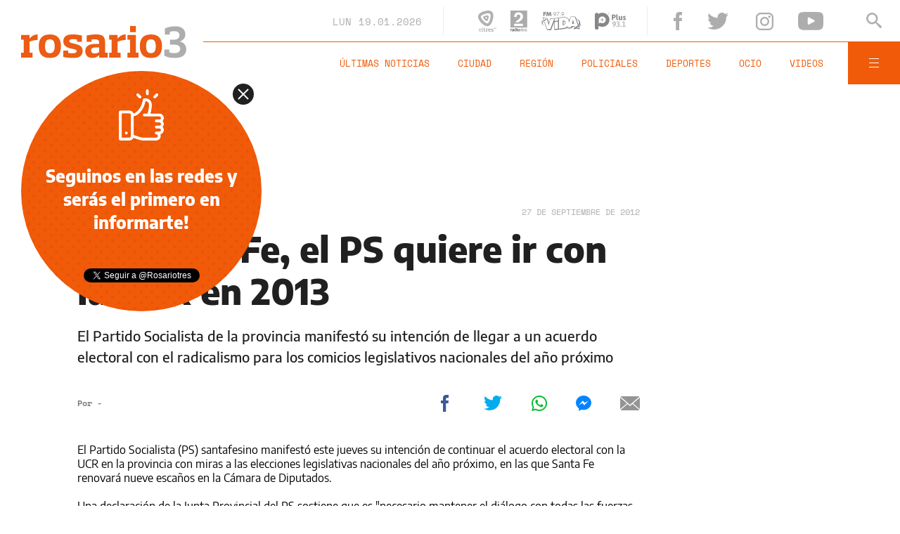

--- FILE ---
content_type: text/html; charset=utf-8
request_url: https://www.google.com/recaptcha/api2/aframe
body_size: 265
content:
<!DOCTYPE HTML><html><head><meta http-equiv="content-type" content="text/html; charset=UTF-8"></head><body><script nonce="g-_OAamoOTbGNawoEcrSVQ">/** Anti-fraud and anti-abuse applications only. See google.com/recaptcha */ try{var clients={'sodar':'https://pagead2.googlesyndication.com/pagead/sodar?'};window.addEventListener("message",function(a){try{if(a.source===window.parent){var b=JSON.parse(a.data);var c=clients[b['id']];if(c){var d=document.createElement('img');d.src=c+b['params']+'&rc='+(localStorage.getItem("rc::a")?sessionStorage.getItem("rc::b"):"");window.document.body.appendChild(d);sessionStorage.setItem("rc::e",parseInt(sessionStorage.getItem("rc::e")||0)+1);localStorage.setItem("rc::h",'1768829734664');}}}catch(b){}});window.parent.postMessage("_grecaptcha_ready", "*");}catch(b){}</script></body></html>

--- FILE ---
content_type: application/javascript; charset=utf-8
request_url: https://fundingchoicesmessages.google.com/f/AGSKWxXz4TByc3R_ocZt_A-DApqRNr0FIJWqi8-B5CnFR7zRU0XMA7nQdSeCxFS4fXf3Bxf1GlBEBZDFINVBQ93UwO8x-WlhYwKv-EwBlFCxGEaxrOWH5PKaPnnPXLCa0tpTQiec0flhCUsvnP_qwxpwtmi5XyvDlWyLr6eb5dOGy-UN9JI890HsvCkKEQBh/_/fm-ads2./ad_728_/banners/ad10..adrotate./welcome_ad.
body_size: -1292
content:
window['09624233-ef2e-4a12-ad83-3db2008c65de'] = true;